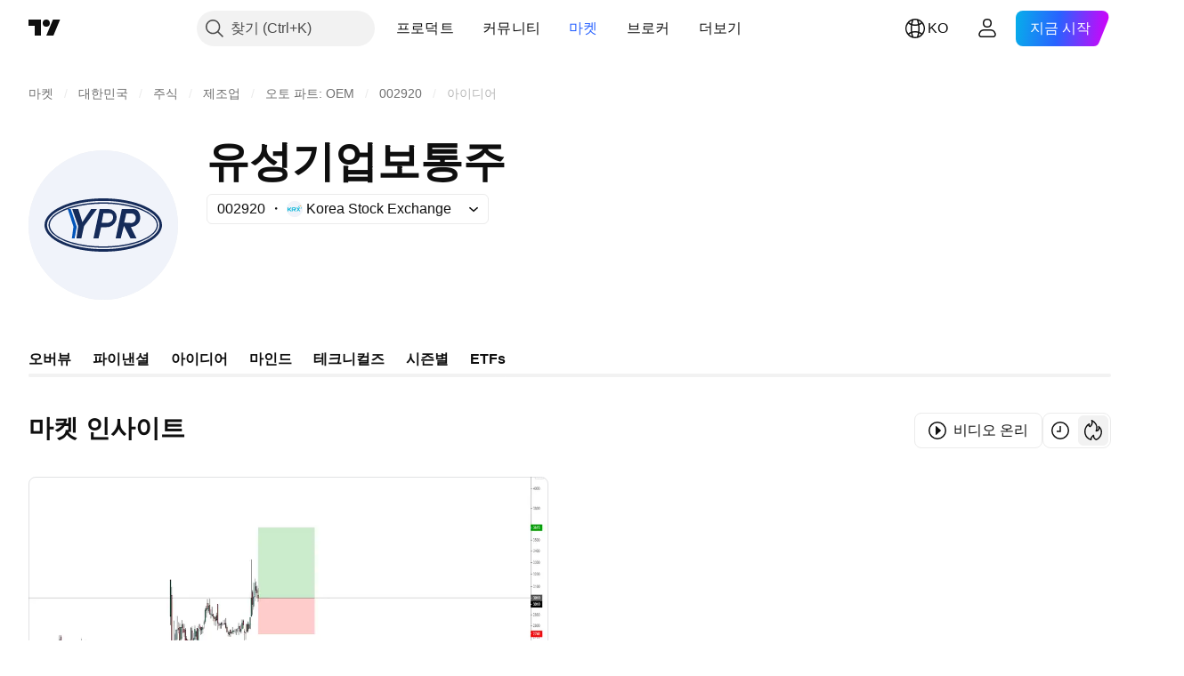

--- FILE ---
content_type: image/svg+xml
request_url: https://s3-symbol-logo.tradingview.com/yoosung-enterprise.svg
body_size: 774
content:
<!-- by TradingView --><svg width="18" height="18" viewBox="0 0 18 18" xmlns="http://www.w3.org/2000/svg"><path fill="#F0F3FA" d="M0 0h18v18H0z"/><path d="M16 9c0 .8-.74 1.56-2.05 2.12-1.31.56-3.1.88-4.95.88-1.86 0-3.64-.32-4.95-.88S2 9.8 2 9s.74-1.56 2.05-2.12C5.36 6.32 7.15 6 9 6c1.86 0 3.64.32 4.95.88S16 8.2 16 9ZM2.3 9c0 .75.83 1.34 1.45 1.66.56.28 1.17.5 1.81.66a14 14 0 0 0 3.4.39h.07a14 14 0 0 0 3.4-.4 8.47 8.47 0 0 0 1.82-.65c.62-.31 1.45-.9 1.45-1.66 0-.75-.83-1.35-1.45-1.66a8.48 8.48 0 0 0-1.82-.66 14 14 0 0 0-3.4-.39h-.06c-1.16 0-2.3.12-3.4.4-.65.15-1.26.37-1.82.65-.62.31-1.45.9-1.45 1.66Z" fill="#152B59"/><path d="M15.52 9c0 .33-.17.67-.5.98-.32.3-.8.59-1.4.82-.61.24-1.33.43-2.12.56a15.76 15.76 0 0 1-5 0c-.79-.13-1.5-.32-2.11-.56a4.4 4.4 0 0 1-1.42-.82c-.32-.31-.5-.65-.5-.98 0-.68.7-1.32 1.92-1.8A13.2 13.2 0 0 1 9 6.45c.86 0 1.7.07 2.5.2.79.12 1.5.31 2.11.55.6.23 1.09.51 1.42.82.32.31.5.65.5.98ZM2.64 9c0 1.04 1.76 1.7 2.61 1.93 1.21.33 2.5.47 3.75.47 1.26 0 2.54-.14 3.75-.47.86-.23 2.62-.89 2.62-1.93s-1.76-1.7-2.62-1.93c-1.2-.33-2.5-.47-3.75-.47s-2.54.14-3.75.47C4.4 7.3 2.64 7.95 2.64 9Z" fill="#152B59"/><path d="M4.78 7.5h.33l.02.02.71 1.79v.03l-.25 1.15-.02.01h-.3v-.02l.17-1.12-.01-.13a1098.17 1098.17 0 0 0-.65-1.73Z" fill="#0355BA"/><path d="M6.5 8.82h.02l1.01-1.3.04-.02h.67v.01L6.76 9.2a.3.3 0 0 0-.07.13 113.24 113.24 0 0 1-.32 1.18h-.55c-.01 0-.02 0-.01-.02L6 9.31c0-.04 0-.08-.02-.12a664.16 664.16 0 0 1-.68-1.69h.7l.02.01.48 1.3ZM11.47 9.23h-.01l-.37 1.25-.01.01-.02.01h-.58v-.01l.73-2.97V7.5h.02s1.28-.02 1.45 0c.56.03.78.63.72 1.01-.1.5-.58.76-1.09.82v.02l.65 1.12v.01l-.01.01h-.7l-.02-.02-.76-1.25Zm.97-.31c.32-.05.52-.39.4-.67-.07-.18-.23-.28-.48-.3a6.9 6.9 0 0 0-.62.01l-.24.9.01.03a19.61 19.61 0 0 0 .93.03ZM8.76 9.36h-.01l-.3 1.12-.03.02h-.58v-.01l.73-2.98h1.06c.52 0 .93.32.97.8 0 .11-.01.22-.06.34-.13.31-.42.58-.78.67-.1.02-.27.04-.5.04h-.5Zm.26-1.4-.21.95v.01h.63c.43-.02.79-.24.72-.68a.34.34 0 0 0-.2-.25.67.67 0 0 0-.3-.05 68.69 68.69 0 0 1-.64.02Z" fill="#152B59"/></svg>

--- FILE ---
content_type: image/svg+xml
request_url: https://s3-symbol-logo.tradingview.com/yoosung-enterprise--big.svg
body_size: 1058
content:
<!-- by TradingView --><svg width="56" height="56" viewBox="0 0 56 56" xmlns="http://www.w3.org/2000/svg"><path fill="#F0F3FA" d="M0 0h56v56H0z"/><path d="M50 28c0 2.65-2.32 5.2-6.44 7.07C39.43 36.95 33.83 38 28 38s-11.43-1.05-15.56-2.93C8.32 33.2 6 30.65 6 28c0-2.65 2.32-5.2 6.44-7.07C16.57 19.05 22.17 18 28 18s11.43 1.05 15.56 2.93C47.68 22.8 50 25.35 50 28ZM6.95 28c0 2.5 2.6 4.48 4.54 5.52 1.77.94 3.67 1.68 5.71 2.2 3.48.9 7.05 1.33 10.7 1.3h.2c3.65.03 7.2-.4 10.7-1.3a25.65 25.65 0 0 0 5.7-2.2c1.95-1.03 4.54-3.01 4.55-5.52 0-2.5-2.6-4.48-4.55-5.52a25.68 25.68 0 0 0-5.7-2.2 41.62 41.62 0 0 0-10.7-1.31h-.2c-3.65-.03-7.21.4-10.7 1.3a25.64 25.64 0 0 0-5.7 2.2C9.54 23.51 6.94 25.5 6.94 28Z" fill="#152B59"/><path d="M48.5 28c0 1.12-.53 2.22-1.56 3.25a13.7 13.7 0 0 1-4.44 2.76c-1.9.79-4.17 1.42-6.66 1.84-2.48.43-5.15.65-7.84.65-2.7 0-5.36-.22-7.84-.65a31.47 31.47 0 0 1-6.66-1.84 13.7 13.7 0 0 1-4.44-2.76A4.65 4.65 0 0 1 7.5 28c0-2.25 2.16-4.42 6-6.01 3.85-1.6 9.06-2.49 14.5-2.49 2.7 0 5.36.22 7.84.65 2.5.42 4.75 1.05 6.66 1.84a13.7 13.7 0 0 1 4.44 2.76A4.65 4.65 0 0 1 48.5 28ZM8 28c0 3.48 5.54 5.66 8.22 6.44 3.8 1.1 7.84 1.57 11.8 1.57 3.94 0 7.97-.47 11.78-1.57 2.68-.78 8.22-2.96 8.22-6.44 0-3.48-5.54-5.66-8.22-6.44A42.45 42.45 0 0 0 28 20c-3.95 0-7.98.46-11.79 1.57C13.54 22.34 8 24.52 8 28Z" fill="#152B59"/><path d="M14.73 22h1.04c.04 0 .06.02.08.06l2.22 6.56v.1l-.79 4.23c0 .01 0 .03-.02.04a.06.06 0 0 1-.03.01h-.93c-.04 0-.05-.02-.05-.06l.56-4.11c.02-.17 0-.33-.04-.48a4508.74 4508.74 0 0 0-2.08-6.33l.02-.01.02-.01Z" fill="#0355BA"/><path d="m20.16 26.83.01.01.02.01h.02l.01-.01 3.17-4.77a.13.13 0 0 1 .11-.07h2.11a.03.03 0 0 1 .01.03v.01l-4.66 6.16c-.11.15-.19.3-.22.47l-.93 4.26c-.01.05-.04.07-.09.07h-1.7c-.05 0-.07-.02-.06-.07l.63-4.29c.02-.15 0-.3-.05-.45a2617.9 2617.9 0 0 1-2.16-6.13c-.01-.04 0-.06.04-.06h2.2c.02 0 .03.01.04.03l1.5 4.8ZM35.77 28.35c-.02-.04-.04-.04-.05 0l-1.16 4.59c0 .02-.02.03-.03.04a.08.08 0 0 1-.05.02h-1.81l-.02-.02a.04.04 0 0 1 0-.03l2.29-10.88c0-.02 0-.03.02-.04a.06.06 0 0 1 .04-.01s4.02-.04 4.58 0c1.76.12 2.45 2.31 2.24 3.73-.28 1.82-1.8 2.78-3.4 3l-.02.01-.02.02a.06.06 0 0 0 0 .05l2.06 4.1a.05.05 0 0 1 0 .05l-.01.01-.02.01h-2.15c-.02 0-.04 0-.06-.02a.12.12 0 0 1-.04-.04l-2.39-4.59Zm3.05-1.15c1.01-.18 1.64-1.42 1.28-2.43-.25-.68-.76-1.05-1.53-1.12-.37-.03-1-.03-1.9 0-.03 0-.05.02-.06.05l-.76 3.31c-.01.05 0 .07.05.07l1.88.12c.57.02.91.02 1.04 0ZM27.23 28.8l-.02.01-.02.02-.94 4.1c0 .05-.03.07-.08.07h-1.82l-.01-.02a.04.04 0 0 1 0-.03l2.3-10.91v-.02l.03-.01h3.32a3.03 3.03 0 0 1 3.04 2.94 3.88 3.88 0 0 1-2.64 3.71c-.34.1-.86.14-1.57.14h-1.59Zm.82-5.14-.66 3.51v.02a.02.02 0 0 0 .02.01l1.98-.01c1.36-.07 2.48-.88 2.25-2.48a1.25 1.25 0 0 0-.6-.94 1.83 1.83 0 0 0-.97-.18H28.1c-.03 0-.05.03-.06.07Z" fill="#152B59"/></svg>

--- FILE ---
content_type: application/javascript; charset=utf-8
request_url: https://static.tradingview.com/static/bundles/ko.1274.0bfefb1087ed2298a2bd.js
body_size: 1051
content:
(self.webpackChunktradingview=self.webpackChunktradingview||[]).push([[1274,15689,97837,94830],{137597:e=>{e.exports=["{username}의"]},527427:e=>{e.exports=["필터"]},516954:e=>{e.exports=["유료 스크립트"]},959698:e=>{e.exports=["코멘트"]},256257:e=>{e.exports=["브로커"]},237744:e=>{e.exports=["거래소"]},212702:e=>{e.exports=["부스트"]},571812:e=>{e.exports=["아이디어 만들기"]},644500:e=>{e.exports=["모든 아이디어"]},656123:e=>{e.exports=["모든 유형"]},408482:e=>{e.exports=["첫 번째가 되어 보십시오!"]},515462:e=>{e.exports=["알겠습니다"]},99625:e=>{e.exports=["게시물 삭제"]},852484:e=>{e.exports=["교육"]},309653:e=>{e.exports=["교육 아이디어"]},510640:e=>{e.exports=["에디터즈 픽"]},576362:e=>{e.exports=["포함된"]},43914:e=>{e.exports=["인바이트-온리 스크립트입니다. 액세스 권한은 오써에게 문의하세요."]},921636:e=>{e.exports=["초대전용 스크립트. 귀하에게 접근이 허락되었습니다."]},184549:e=>{e.exports=["지표"]},961384:e=>{e.exports=["아디디어 필터 타입"]},560007:e=>{e.exports=["죄송합니다, 부스트가 너무 많습니다."]},897141:e=>{e.exports=["오픈 소스 온리"]},728257:e=>{e.exports=["롱"]},709642:e=>{e.exports=["라이브러리"]},776342:e=>{e.exports=["가장 인기 있는"]},913015:e=>{e.exports=["가장 최근"]},910230:e=>{e.exports=["가장 관련성 높은"]},196997:e=>{e.exports=["마켓 인사이트"]},241557:e=>{e.exports=["아직 이곳에는 아이디어 없음"]},606110:e=>{e.exports=["여긴 아직 비디오 아이디어가 없음"]},294830:e=>{e.exports=["오써를 위한 노트"]},874992:e=>{e.exports=["다음 페이지"]},674913:e=>{e.exports=["가장 최근 차례로 소트"]},872299:e=>{e.exports=["유명도로 소트"]},592921:e=>{e.exports=["관련성별로 정렬"]},292278:e=>{e.exports=["프로텍트된 스크립트입니다"]},346703:e=>{e.exports=["스크립트 타입 필터"]},13009:e=>{e.exports=["숏"]},455087:e=>{e.exports=["비디오만 보기"]},468709:e=>{e.exports=["발행물 더 보기"]},376924:e=>{e.exports=["오픈 소스 스크립트만 보기"]},629383:e=>{e.exports=["전략"]},508670:e=>{e.exports=["{num} 쪽"]},632147:e=>{e.exports=["페이지 매김"]},871177:e=>{e.exports=["Pine Script® 인디케이터"]},601470:e=>{e.exports=["Pine Script® 라이브러리"]},359681:e=>{e.exports=["Pine Script™ 전략"]},717184:e=>{e.exports=["이전 페이지"]},690593:e=>{e.exports=["프라이빗 아이디어"]},627458:e=>{e.exports=["프라이빗 스크립트"]},963929:e=>{e.exports=["너무 많은 사랑을 받았습니다! 조금 천천히 차트를 살펴보고 나중에 다시 시도해 보세요."]},767138:e=>{e.exports=["트레이딩 아이디어"]},97837:e=>{e.exports=["업데이트됨"]},224263:e=>{e.exports=["비디오 온리"]},72685:e=>{e.exports=["{count} 부스트"]},595139:e=>{e.exports=["{count}개 코멘트"]}}]);

--- FILE ---
content_type: application/javascript; charset=utf-8
request_url: https://static.tradingview.com/static/bundles/symbol_page_ideas_tab.23de5621150b0c5ac0cd.js
body_size: 1449
content:
(self.webpackChunktradingview=self.webpackChunktradingview||[]).push([[62120,22933],{516379:t=>{t.exports={emptyStateIcon:"emptyStateIcon-WtDHy_0G",emptyStateVideoIcon:"emptyStateVideoIcon-WtDHy_0G",emptyStateButton:"emptyStateButton-WtDHy_0G"}},122651:t=>{t.exports={container:"container-SCxmJPkt"}},593343:t=>{t.exports={container:"container-G9xBApnZ"}},514436:(t,e,n)=>{"use strict";n.d(e,{IdeasTabContentEmptyState:()=>s});var a=n(50959),o=n(444372),r=n(97275),c=n(311239),i=n(516379),l=n.n(i);function s(t){const{filters:e}=t;return a.createElement(r.EmptyStateBlock,{iconClass:e.is_video?l().emptyStateVideoIcon:l().emptyStateIcon,title:e.is_video?o.t(null,void 0,n(606110)):o.t(null,void 0,n(241557)),text:o.t(null,void 0,n(408482)),action:a.createElement(c.SquareAnchorButton,{className:l().emptyStateButton,variant:"primary",color:"black",size:"large",href:"/chart/",target:"_blank"},o.t(null,void 0,n(571812)))})}},375787:(t,e,n)=>{"use strict";n.d(e,{PageContent:()=>i});var a=n(50959),o=n(497754),r=n.n(o),c=n(122651);function i(t){const{className:e,children:n,reference:o,...i}=t;return a.createElement("div",{"data-query-type":"media",ref:o,className:r()(c.container,e),...i},n)}},856985:(t,e,n)=>{"use strict";n.d(e,{SymbolPageSection:()=>c});var a=n(50959),o=n(497754),r=n(593343);function c(t){return a.createElement("section",{className:o(r.container,t.className)},t.children)}},435990:(t,e,n)=>{"use strict";n.r(e),n.d(e,{destroySymbolPageTab:()=>p,initSymbolPageTab:()=>y});var a=n(72498),o=n(50959),r=n(444372),c=n(375787),i=n(127560),l=n(856985),s=n(514436);function u(t){const{data:e,context:a,ssrTimeSeconds:u}=t;return o.createElement(c.PageContent,null,o.createElement(l.SymbolPageSection,null,o.createElement(i.IdeasTabContent,{ideas:e.ideas,context:a,titleBlock:{level:"h1",title:r.t(null,void 0,n(196997))||void 0},ssrTimeSeconds:u,publicationTrackingData:{event_name:"open_publication",placement:"symbol_ideas"},emptyStateSlot:t=>o.createElement(s.IdeasTabContentEmptyState,{filters:t.filters})})))}const m=".js-symbol-page-ideas-tab-container";let d=null;function y(){null!==document.querySelector(m)&&(d=(0,a.hydrate)(u,m))}function p(){null!==d&&d()}},72498:(t,e,n)=>{"use strict";n.d(e,{hydrate:()=>i});var a=n(50959),o=n(650151),r=n(402863),c=n(230845);function i(t,e){const n=(0,o.ensureNotNull)(document.querySelector(e)),i=(0,r.getComponentRenderMode)(n);return(0,c.hydrateReactRoot)(a.createElement(t,{...(0,r.getComponentInitData)(n)}),n,i).unmount}},228274:(t,e,n)=>{"use strict";(0,n(435990).initSymbolPageTab)()}},t=>{
t.O(0,[1274,26184,29903,24840,84509,62156,86459,87828,81350,56254,18013,88936,54123,3406,52964,14544,31069,50553,85379,14142,92124,14896,65644,5605,57014,96133,85992,96614,78698,96946,13619,12748,18350,92112,35711,7172,32388,83580,49560,20789,29592,31916,69331,20683,18138,12936,27024,39537,88541,41335,50340,58983,12379,68916,22324,67916,80610,40607,20075,41494,67617,39822,22589,95626,88356,78820,30608,34700,17644,22969,66585,3004,78828,19465,17708,5193,51029,72543,15127,23170,41651,5084,90002,84434,16708,98777,4570,24377,44199,77348,8721,54688,81967,36921,13034,11389,7204,77196,12874,20541,22691,72834,6656,97406,51307,62560,4857,60733,94584,52294,56167,72373,68820,39394,28562,30331,45207,5347,90145,59334,91361,3691,79248,17675,48507,52255,32227,77507,22665,12886,22023,2373,62134,1620,68134,93243,42118,32378,29138,23298,91834,89095,70241,62142],(()=>{return e=228274,t(t.s=e);var e}));t.O()}]);